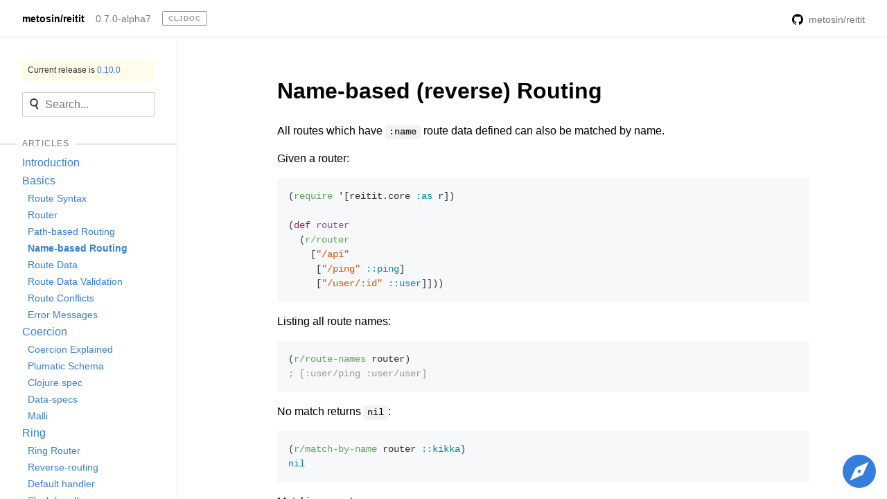

--- FILE ---
content_type: text/html
request_url: https://cljdoc.org/d/metosin/reitit/0.7.0-alpha7/doc/basics/name-based-routing
body_size: 4907
content:
<!DOCTYPE html>
<html><head><title>Name-based Routing — metosin/reitit 0.7.0-alpha7</title><meta charset="utf-8"><meta content="metosin/reitit: Snappy data-driven router for Clojure(Script) Documentation for metosin/reitit v0.7.0-alpha7 on cljdoc." name="description"><meta content="Name-based Routing — metosin/reitit 0.7.0-alpha7" itemprop="name"><meta content="metosin/reitit: Snappy data-driven router for Clojure(Script) Documentation for metosin/reitit v0.7.0-alpha7 on cljdoc." itemprop="description"><meta content="https://cljdoc.org/cljdoc-logo-square.X7GPIA6J.png" itemprop="image"><meta content="website" property="og:type"><meta content="Name-based Routing — metosin/reitit 0.7.0-alpha7" property="og:title"><meta content="metosin/reitit: Snappy data-driven router for Clojure(Script) Documentation for metosin/reitit v0.7.0-alpha7 on cljdoc." property="og:description"><meta content="https://dynogee.com/gen?id=4j9ovv5ojagy8ik&amp;page-title=Name-based%20Routing&amp;project-name=metosin%2Freitit" property="og:image"><meta content="summary_large_image" name="twitter:card"><link href="https://cljdoc.org/d/metosin/reitit/0.10.0/doc/basics/name-based-routing" rel="canonical"><link href="/favicon.5FT6YZC2.ico" rel="icon" type="image/x-icon"><link href="/opensearch.xml" rel="search" title="cljdoc" type="application/opensearchdescription+xml"><meta content="width=device-width, initial-scale=1" name="viewport"><link href="/tachyons.WX2L3WJE.css" rel="stylesheet" type="text/css"><link href="/cljdoc.HXG2B7CJ.css" rel="stylesheet" type="text/css"></head><body><div class="sans-serif"><div class="flex flex-column fixed-ns bottom-0 left-0 right-0 top-0"><div class="fixed top-0 left-0 right-0 static-ns flex-shrink-0 z-3"><nav class="pv2 ph3 pv3-ns ph4-ns bb b--black-10 flex items-center bg-white"><a class="dib v-mid link dim black b f6 mr3" href="/d/metosin/reitit/0.7.0-alpha7">metosin/reitit</a><a class="dib v-mid link dim gray f6 mr3" href="/versions/metosin/reitit">0.7.0-alpha7</a><a href="/"><span class="link dib v-mid mr3 pv1 ph2 ba hover-blue br1 ttu b silver tracked" style="font-size:10px">cljdoc</span></a><div class="tr" style="flex-grow:1;"><form action="/api/request-build2" class="dn dib-ns mr3" method="POST"><input class="pa2 mr2 br2 ba outline-0 blue" name="project" type="hidden" value="metosin/reitit"><input class="pa2 mr2 br2 ba outline-0 blue" name="version" type="hidden" value="0.7.0-alpha7"><input class="f7 white hover-near-white outline-0 bn bg-white" type="submit" value="rebuild"></form><a class="link dim gray f6 tr" href="https://github.com/metosin/reitit"><img class="v-mid w1 h1 mr2-ns" src="https://microicon-clone.vercel.app/github"><span class="v-mid dib-ns dn">metosin/reitit</span></a></div></nav><div class="dn-ns" data-id="cljdoc-js--mobile-nav" id="db"></div></div><div class="bg-blue dn-ns pt4 tc" style="height:5.2rem;"><span class="b white mt3">Liking cljdoc? Tell your friends :D</span></div><div class="flex flex-row" style="min-height:0;"><nav class="js--main-sidebar w5 pa3 pa4-ns br b--black-10 db-ns dn overflow-y-scroll border-box flex-shrink-0"><a class="db link bg-washed-yellow pa2 f7 mb3 dark-gray lh-title" href="/d/metosin/reitit/0.10.0">Current release is <span class="blue">0.10.0</span></a><div class="mb4"><div data-id="cljdoc-js--single-docset-search" data-searchset-url="/api/searchset/metosin/reitit/0.7.0-alpha7"></div></div><div class="mb4 js--articles"><h4 class="relative ttu f7 fw5 mt1 mb2 tracked gray"><hr class="absolute left-0 right-0 nl3 nr3 nl4-ns nr4-ns b--solid b--black-10"><span class="relative nl2 nr2 ph2 bg-white"><span>Articles</span></span></h4><div class="mb3"><ul class="list ma0 pl0"><li><a class="link blue hover-dark-blue dib pv1" href="/d/metosin/reitit/0.7.0-alpha7/doc/introduction" style="word-wrap:break-word;">Introduction</a></li><li class="mv0"><a class="link blue hover-dark-blue dib pv1" href="/d/metosin/reitit/0.7.0-alpha7/doc/basics" style="word-wrap:break-word;">Basics</a><ul class="list ma0 f6-ns pl2"><li><a class="link blue hover-dark-blue dib pv1" href="/d/metosin/reitit/0.7.0-alpha7/doc/basics/route-syntax" style="word-wrap:break-word;">Route Syntax</a></li><li><a class="link blue hover-dark-blue dib pv1" href="/d/metosin/reitit/0.7.0-alpha7/doc/basics/router" style="word-wrap:break-word;">Router</a></li><li><a class="link blue hover-dark-blue dib pv1" href="/d/metosin/reitit/0.7.0-alpha7/doc/basics/path-based-routing" style="word-wrap:break-word;">Path-based Routing</a></li><li><a class="link blue hover-dark-blue dib pv1 b" href="/d/metosin/reitit/0.7.0-alpha7/doc/basics/name-based-routing" style="word-wrap:break-word;">Name-based Routing</a></li><li><a class="link blue hover-dark-blue dib pv1" href="/d/metosin/reitit/0.7.0-alpha7/doc/basics/route-data" style="word-wrap:break-word;">Route Data</a></li><li><a class="link blue hover-dark-blue dib pv1" href="/d/metosin/reitit/0.7.0-alpha7/doc/basics/route-data-validation" style="word-wrap:break-word;">Route Data Validation</a></li><li><a class="link blue hover-dark-blue dib pv1" href="/d/metosin/reitit/0.7.0-alpha7/doc/basics/route-conflicts" style="word-wrap:break-word;">Route Conflicts</a></li><li><a class="link blue hover-dark-blue dib pv1" href="/d/metosin/reitit/0.7.0-alpha7/doc/basics/error-messages" style="word-wrap:break-word;">Error Messages</a></li></ul></li><li class="mv0"><a class="link blue hover-dark-blue dib pv1" href="/d/metosin/reitit/0.7.0-alpha7/doc/coercion" style="word-wrap:break-word;">Coercion</a><ul class="list ma0 f6-ns pl2"><li><a class="link blue hover-dark-blue dib pv1" href="/d/metosin/reitit/0.7.0-alpha7/doc/coercion/coercion-explained" style="word-wrap:break-word;">Coercion Explained</a></li><li><a class="link blue hover-dark-blue dib pv1" href="/d/metosin/reitit/0.7.0-alpha7/doc/coercion/plumatic-schema" style="word-wrap:break-word;">Plumatic Schema</a></li><li><a class="link blue hover-dark-blue dib pv1" href="/d/metosin/reitit/0.7.0-alpha7/doc/coercion/clojure-spec" style="word-wrap:break-word;">Clojure.spec</a></li><li><a class="link blue hover-dark-blue dib pv1" href="/d/metosin/reitit/0.7.0-alpha7/doc/coercion/data-specs" style="word-wrap:break-word;">Data-specs</a></li><li><a class="link blue hover-dark-blue dib pv1" href="/d/metosin/reitit/0.7.0-alpha7/doc/coercion/malli" style="word-wrap:break-word;">Malli</a></li></ul></li><li class="mv0"><a class="link blue hover-dark-blue dib pv1" href="/d/metosin/reitit/0.7.0-alpha7/doc/ring" style="word-wrap:break-word;">Ring</a><ul class="list ma0 f6-ns pl2"><li><a class="link blue hover-dark-blue dib pv1" href="/d/metosin/reitit/0.7.0-alpha7/doc/ring/ring-router" style="word-wrap:break-word;">Ring Router</a></li><li><a class="link blue hover-dark-blue dib pv1" href="/d/metosin/reitit/0.7.0-alpha7/doc/ring/reverse-routing" style="word-wrap:break-word;">Reverse-routing</a></li><li><a class="link blue hover-dark-blue dib pv1" href="/d/metosin/reitit/0.7.0-alpha7/doc/ring/default-handler" style="word-wrap:break-word;">Default handler</a></li><li><a class="link blue hover-dark-blue dib pv1" href="/d/metosin/reitit/0.7.0-alpha7/doc/ring/slash-handler" style="word-wrap:break-word;">Slash handler</a></li><li><a class="link blue hover-dark-blue dib pv1" href="/d/metosin/reitit/0.7.0-alpha7/doc/ring/static-resources" style="word-wrap:break-word;">Static Resources</a></li><li><a class="link blue hover-dark-blue dib pv1" href="/d/metosin/reitit/0.7.0-alpha7/doc/ring/dynamic-extensions" style="word-wrap:break-word;">Dynamic Extensions</a></li><li><a class="link blue hover-dark-blue dib pv1" href="/d/metosin/reitit/0.7.0-alpha7/doc/ring/data-driven-middleware" style="word-wrap:break-word;">Data-driven Middleware</a></li><li><a class="link blue hover-dark-blue dib pv1" href="/d/metosin/reitit/0.7.0-alpha7/doc/ring/transforming-middleware-chain" style="word-wrap:break-word;">Transforming Middleware Chain</a></li><li><a class="link blue hover-dark-blue dib pv1" href="/d/metosin/reitit/0.7.0-alpha7/doc/ring/middleware-registry" style="word-wrap:break-word;">Middleware Registry</a></li><li><a class="link blue hover-dark-blue dib pv1" href="/d/metosin/reitit/0.7.0-alpha7/doc/ring/exception-handling-with-ring" style="word-wrap:break-word;">Exception Handling with Ring</a></li><li><a class="link blue hover-dark-blue dib pv1" href="/d/metosin/reitit/0.7.0-alpha7/doc/ring/default-middleware" style="word-wrap:break-word;">Default Middleware</a></li><li><a class="link blue hover-dark-blue dib pv1" href="/d/metosin/reitit/0.7.0-alpha7/doc/ring/content-negotiation" style="word-wrap:break-word;">Content Negotiation</a></li><li><a class="link blue hover-dark-blue dib pv1" href="/d/metosin/reitit/0.7.0-alpha7/doc/ring/pluggable-coercion" style="word-wrap:break-word;">Pluggable Coercion</a></li><li><a class="link blue hover-dark-blue dib pv1" href="/d/metosin/reitit/0.7.0-alpha7/doc/ring/route-data-validation" style="word-wrap:break-word;">Route Data Validation</a></li><li><a class="link blue hover-dark-blue dib pv1" href="/d/metosin/reitit/0.7.0-alpha7/doc/ring/compiling-middleware" style="word-wrap:break-word;">Compiling Middleware</a></li><li><a class="link blue hover-dark-blue dib pv1" href="/d/metosin/reitit/0.7.0-alpha7/doc/ring/swagger-support" style="word-wrap:break-word;">Swagger Support</a></li><li><a class="link blue hover-dark-blue dib pv1" href="/d/metosin/reitit/0.7.0-alpha7/doc/ring/openapi-support" style="word-wrap:break-word;">OpenAPI Support</a></li><li><a class="link blue hover-dark-blue dib pv1" href="/d/metosin/reitit/0.7.0-alpha7/doc/ring/restful-form-methods" style="word-wrap:break-word;">RESTful form methods</a></li></ul></li><li class="mv0"><a class="link blue hover-dark-blue dib pv1" href="/d/metosin/reitit/0.7.0-alpha7/doc/http" style="word-wrap:break-word;">HTTP</a><ul class="list ma0 f6-ns pl2"><li><a class="link blue hover-dark-blue dib pv1" href="/d/metosin/reitit/0.7.0-alpha7/doc/http/interceptors" style="word-wrap:break-word;">Interceptors</a></li><li><a class="link blue hover-dark-blue dib pv1" href="/d/metosin/reitit/0.7.0-alpha7/doc/http/pedestal" style="word-wrap:break-word;">Pedestal</a></li><li><a class="link blue hover-dark-blue dib pv1" href="/d/metosin/reitit/0.7.0-alpha7/doc/http/sieppari" style="word-wrap:break-word;">Sieppari</a></li><li><a class="link blue hover-dark-blue dib pv1" href="/d/metosin/reitit/0.7.0-alpha7/doc/http/default-interceptors" style="word-wrap:break-word;">Default Interceptors</a></li><li><a class="link blue hover-dark-blue dib pv1" href="/d/metosin/reitit/0.7.0-alpha7/doc/http/transforming-interceptor-chain" style="word-wrap:break-word;">Transforming Interceptor Chain</a></li></ul></li><li class="mv0"><a class="link blue hover-dark-blue dib pv1" href="/d/metosin/reitit/0.7.0-alpha7/doc/frontend" style="word-wrap:break-word;">Frontend</a><ul class="list ma0 f6-ns pl2"><li><a class="link blue hover-dark-blue dib pv1" href="/d/metosin/reitit/0.7.0-alpha7/doc/frontend/basics" style="word-wrap:break-word;">Basics</a></li><li><a class="link blue hover-dark-blue dib pv1" href="/d/metosin/reitit/0.7.0-alpha7/doc/frontend/browser-integration" style="word-wrap:break-word;">Browser integration</a></li><li><a class="link blue hover-dark-blue dib pv1" href="/d/metosin/reitit/0.7.0-alpha7/doc/frontend/controllers" style="word-wrap:break-word;">Controllers</a></li></ul></li><li class="mv0"><a class="link blue hover-dark-blue dib pv1" href="/d/metosin/reitit/0.7.0-alpha7/doc/advanced" style="word-wrap:break-word;">Advanced</a><ul class="list ma0 f6-ns pl2"><li><a class="link blue hover-dark-blue dib pv1" href="/d/metosin/reitit/0.7.0-alpha7/doc/advanced/configuring-routers" style="word-wrap:break-word;">Configuring Routers</a></li><li><a class="link blue hover-dark-blue dib pv1" href="/d/metosin/reitit/0.7.0-alpha7/doc/advanced/composing-routers" style="word-wrap:break-word;">Composing Routers</a></li><li><a class="link blue hover-dark-blue dib pv1" href="/d/metosin/reitit/0.7.0-alpha7/doc/advanced/different-routers" style="word-wrap:break-word;">Different Routers</a></li><li><a class="link blue hover-dark-blue dib pv1" href="/d/metosin/reitit/0.7.0-alpha7/doc/advanced/route-validation" style="word-wrap:break-word;">Route Validation</a></li><li><a class="link blue hover-dark-blue dib pv1" href="/d/metosin/reitit/0.7.0-alpha7/doc/advanced/dev-workflow" style="word-wrap:break-word;">Dev Workflow</a></li><li><a class="link blue hover-dark-blue dib pv1" href="/d/metosin/reitit/0.7.0-alpha7/doc/advanced/shared-routes" style="word-wrap:break-word;">Shared Routes</a></li></ul></li><li class="mv0"><a class="link blue hover-dark-blue dib pv1" href="/d/metosin/reitit/0.7.0-alpha7/doc/misc" style="word-wrap:break-word;">Misc</a><ul class="list ma0 f6-ns pl2"><li><a class="link blue hover-dark-blue dib pv1" href="/d/metosin/reitit/0.7.0-alpha7/doc/misc/performance" style="word-wrap:break-word;">Performance</a></li><li><a class="link blue hover-dark-blue dib pv1" href="/d/metosin/reitit/0.7.0-alpha7/doc/misc/development-instructions" style="word-wrap:break-word;">Development Instructions</a></li><li><a class="link blue hover-dark-blue dib pv1" href="/d/metosin/reitit/0.7.0-alpha7/doc/misc/faq" style="word-wrap:break-word;">FAQ</a></li></ul></li></ul></div></div><div class="mb4"><h4 class="relative ttu f7 fw5 mt1 mb2 tracked gray"><hr class="absolute left-0 right-0 nl3 nr3 nl4-ns nr4-ns b--solid b--black-10"><span class="relative nl2 nr2 ph2 bg-white">Namespaces</span></h4><div><ul class="list pl0"><li><a class="link hover-dark-blue blue dib pv1" href="/d/metosin/reitit/0.7.0-alpha7/api/reitit" style="margin-left:0px;">reitit</a></li><li><a class="link hover-dark-blue blue dib pv1" href="/d/metosin/reitit/0.7.0-alpha7/api/reitit.coercion" style="margin-left:10px;">coercion<sup class="pl1 normal">†</sup></a></li><li><a class="link hover-dark-blue blue dib pv1" href="/d/metosin/reitit/0.7.0-alpha7/api/reitit.coercion.schema" style="margin-left:20px;">schema<sup class="pl1 normal">†</sup></a></li><li><a class="link hover-dark-blue blue dib pv1" href="/d/metosin/reitit/0.7.0-alpha7/api/reitit.coercion.spec" style="margin-left:20px;">spec<sup class="pl1 normal">†</sup></a></li><li><a class="link hover-dark-blue blue dib pv1" href="/d/metosin/reitit/0.7.0-alpha7/api/reitit.core" style="margin-left:10px;">core<sup class="pl1 normal">†</sup></a></li><li><a class="link hover-dark-blue blue dib pv1" href="/d/metosin/reitit/0.7.0-alpha7/api/reitit.dependency" style="margin-left:10px;">dependency<sup class="pl1 normal">†</sup></a></li><li><a class="link hover-dark-blue blue dib pv1" href="/d/metosin/reitit/0.7.0-alpha7/api/reitit.dev" style="margin-left:10px;">dev</a></li><li><a class="link hover-dark-blue blue dib pv1" href="/d/metosin/reitit/0.7.0-alpha7/api/reitit.dev.pretty" style="margin-left:20px;">pretty<sup class="pl1 normal">†</sup></a></li><li><a class="link hover-dark-blue blue dib pv1" href="/d/metosin/reitit/0.7.0-alpha7/api/reitit.exception" style="margin-left:10px;">exception<sup class="pl1 normal">†</sup></a></li><li><a class="link hover-dark-blue blue dib pv1" href="/d/metosin/reitit/0.7.0-alpha7/api/reitit.frontend" style="margin-left:10px;">frontend<sup class="pl1 normal">†</sup></a></li><li><a class="link hover-dark-blue blue dib pv1" href="/d/metosin/reitit/0.7.0-alpha7/api/reitit.frontend.controllers" style="margin-left:20px;">controllers<sup class="pl1 normal">†</sup></a></li><li><a class="link hover-dark-blue blue dib pv1" href="/d/metosin/reitit/0.7.0-alpha7/api/reitit.frontend.easy" style="margin-left:20px;">easy<sup class="pl1 normal">†</sup></a></li><li><a class="link hover-dark-blue blue dib pv1" href="/d/metosin/reitit/0.7.0-alpha7/api/reitit.frontend.history" style="margin-left:20px;">history<sup class="pl1 normal">†</sup></a></li><li><a class="link hover-dark-blue blue dib pv1" href="/d/metosin/reitit/0.7.0-alpha7/api/reitit.http" style="margin-left:10px;">http<sup class="pl1 normal">†</sup></a></li><li><a class="link hover-dark-blue blue dib pv1" href="/d/metosin/reitit/0.7.0-alpha7/api/reitit.http.coercion" style="margin-left:20px;">coercion<sup class="pl1 normal">†</sup></a></li><li><a class="link hover-dark-blue blue dib pv1" href="/d/metosin/reitit/0.7.0-alpha7/api/reitit.http.interceptors" style="margin-left:20px;">interceptors</a></li><li><a class="link hover-dark-blue blue dib pv1" href="/d/metosin/reitit/0.7.0-alpha7/api/reitit.http.interceptors.dev" style="margin-left:30px;">dev<sup class="pl1 normal">†</sup></a></li><li><a class="link hover-dark-blue blue dib pv1" href="/d/metosin/reitit/0.7.0-alpha7/api/reitit.http.interceptors.exception" style="margin-left:30px;">exception<sup class="pl1 normal">†</sup></a></li><li><a class="link hover-dark-blue blue dib pv1" href="/d/metosin/reitit/0.7.0-alpha7/api/reitit.http.interceptors.multipart" style="margin-left:30px;">multipart<sup class="pl1 normal">†</sup></a></li><li><a class="link hover-dark-blue blue dib pv1" href="/d/metosin/reitit/0.7.0-alpha7/api/reitit.http.interceptors.muuntaja" style="margin-left:30px;">muuntaja<sup class="pl1 normal">†</sup></a></li><li><a class="link hover-dark-blue blue dib pv1" href="/d/metosin/reitit/0.7.0-alpha7/api/reitit.http.interceptors.parameters" style="margin-left:30px;">parameters<sup class="pl1 normal">†</sup></a></li><li><a class="link hover-dark-blue blue dib pv1" href="/d/metosin/reitit/0.7.0-alpha7/api/reitit.http.spec" style="margin-left:20px;">spec<sup class="pl1 normal">†</sup></a></li><li><a class="link hover-dark-blue blue dib pv1" href="/d/metosin/reitit/0.7.0-alpha7/api/reitit.interceptor" style="margin-left:10px;">interceptor<sup class="pl1 normal">†</sup></a></li><li><a class="link hover-dark-blue blue dib pv1" href="/d/metosin/reitit/0.7.0-alpha7/api/reitit.interceptor.sieppari" style="margin-left:20px;">sieppari<sup class="pl1 normal">†</sup></a></li><li><a class="link hover-dark-blue blue dib pv1" href="/d/metosin/reitit/0.7.0-alpha7/api/reitit.middleware" style="margin-left:10px;">middleware<sup class="pl1 normal">†</sup></a></li><li><a class="link hover-dark-blue blue dib pv1" href="/d/metosin/reitit/0.7.0-alpha7/api/reitit.openapi" style="margin-left:10px;">openapi<sup class="pl1 normal">†</sup></a></li><li><a class="link hover-dark-blue blue dib pv1" href="/d/metosin/reitit/0.7.0-alpha7/api/reitit.ring" style="margin-left:10px;">ring<sup class="pl1 normal">†</sup></a></li><li><a class="link hover-dark-blue blue dib pv1" href="/d/metosin/reitit/0.7.0-alpha7/api/reitit.ring.coercion" style="margin-left:20px;">coercion<sup class="pl1 normal">†</sup></a></li><li><a class="link hover-dark-blue blue dib pv1" href="/d/metosin/reitit/0.7.0-alpha7/api/reitit.ring.middleware" style="margin-left:20px;">middleware</a></li><li><a class="link hover-dark-blue blue dib pv1" href="/d/metosin/reitit/0.7.0-alpha7/api/reitit.ring.middleware.dev" style="margin-left:30px;">dev<sup class="pl1 normal">†</sup></a></li><li><a class="link hover-dark-blue blue dib pv1" href="/d/metosin/reitit/0.7.0-alpha7/api/reitit.ring.middleware.exception" style="margin-left:30px;">exception<sup class="pl1 normal">†</sup></a></li><li><a class="link hover-dark-blue blue dib pv1" href="/d/metosin/reitit/0.7.0-alpha7/api/reitit.ring.middleware.multipart" style="margin-left:30px;">multipart<sup class="pl1 normal">†</sup></a></li><li><a class="link hover-dark-blue blue dib pv1" href="/d/metosin/reitit/0.7.0-alpha7/api/reitit.ring.middleware.muuntaja" style="margin-left:30px;">muuntaja<sup class="pl1 normal">†</sup></a></li><li><a class="link hover-dark-blue blue dib pv1" href="/d/metosin/reitit/0.7.0-alpha7/api/reitit.ring.middleware.parameters" style="margin-left:30px;">parameters<sup class="pl1 normal">†</sup></a></li><li><a class="link hover-dark-blue blue dib pv1" href="/d/metosin/reitit/0.7.0-alpha7/api/reitit.ring.schema" style="margin-left:20px;">schema<sup class="pl1 normal">†</sup></a></li><li><a class="link hover-dark-blue blue dib pv1" href="/d/metosin/reitit/0.7.0-alpha7/api/reitit.ring.spec" style="margin-left:20px;">spec<sup class="pl1 normal">†</sup></a></li><li><a class="link hover-dark-blue blue dib pv1" href="/d/metosin/reitit/0.7.0-alpha7/api/reitit.spec" style="margin-left:10px;">spec<sup class="pl1 normal">†</sup></a></li><li><a class="link hover-dark-blue blue dib pv1" href="/d/metosin/reitit/0.7.0-alpha7/api/reitit.swagger" style="margin-left:10px;">swagger<sup class="pl1 normal">†</sup></a></li><li><a class="link hover-dark-blue blue dib pv1" href="/d/metosin/reitit/0.7.0-alpha7/api/reitit.swagger-ui" style="margin-left:10px;">swagger-ui<sup class="pl1 normal">†</sup></a></li><li><a class="link hover-dark-blue blue dib pv1" href="/d/metosin/reitit/0.7.0-alpha7/api/reitit.trie" style="margin-left:10px;">trie<sup class="pl1 normal">†</sup></a></li></ul><p class="f7 fw5 gray mt4"><sup class="f6 db">†</sup>Included via a transitive dependency.</p></div></div></nav><div class="js--main-scroll-view db-ns ph3 pl5-ns pr4-ns flex-grow-1 overflow-y-scroll"><div class="mw7 center"><div class="cljdoc-article cljdoc-markup lh-copy pv4 markdown"><h1><a href="#name-based-reverse-routing" id="name-based-reverse-routing" class="md-anchor">Name-based (reverse) Routing</a></h1>
<p>All routes which have <code>:name</code> route data defined can also be matched by name.</p>
<p>Given a router:</p>
<pre><code class="language-clj">(require '[reitit.core :as r])

(def router
  (r/router
    ["/api"
     ["/ping" ::ping]
     ["/user/:id" ::user]]))
</code></pre>
<p>Listing all route names:</p>
<pre><code class="language-clj">(r/route-names router)
; [:user/ping :user/user]
</code></pre>
<p>No match returns <code>nil</code>:</p>
<pre><code class="language-clj">(r/match-by-name router ::kikka)
nil
</code></pre>
<p>Matching a route:</p>
<pre><code class="language-clj">(r/match-by-name router ::ping)
; #Match{:template "/api/ping"
;        :data {:name :user/ping}
;        :result nil
;        :path-params {}
;        :path "/api/ping"}
</code></pre>
<p>If not all path-parameters are set, a <code>PartialMatch</code> is returned:</p>
<pre><code class="language-clj">(r/match-by-name router ::user)
; #PartialMatch{:template "/api/user/:id",
;               :data {:name :user/user},
;               :result nil,
;               :path-params nil,
;               :required #{:id}}

(r/partial-match? (r/match-by-name router ::user))
; true
</code></pre>
<p>With provided path-parameters:</p>
<pre><code class="language-clj">(r/match-by-name router ::user {:id "1"})
; #Match{:template "/api/user/:id"
;        :data {:name :user/user}
;        :path "/api/user/1"
;        :result nil
;        :path-params {:id "1"}}
</code></pre>
<p>Path-parameters are automatically coerced into strings, with the help of (currently internal) Protocol <code>reitit.impl/IntoString</code>. It supports strings, numbers, booleans, keywords and objects:</p>
<pre><code class="language-clj">(r/match-by-name router ::user {:id 1})
; #Match{:template "/api/user/:id"
;        :data {:name :user/user}
;        :path "/api/user/1"
;        :result nil
;        :path-params {:id "1"}}
</code></pre>
<p>There is also an exception throwing version:</p>
<pre><code class="language-clj">(r/match-by-name! router ::user)
; ExceptionInfo missing path-params for route /api/user/:id: #{:id}
</code></pre>
<p>To turn a Match into a path, there is <code>reitit.core/match-&gt;path</code>:</p>
<pre><code class="language-clj">(-&gt; router
    (r/match-by-name ::user {:id 1})
    (r/match-&gt;path))
; "/api/user/1"
</code></pre>
<p>It can take an optional map of query-parameters too:</p>
<pre><code class="language-clj">(-&gt; router
    (r/match-by-name ::user {:id 1})
    (r/match-&gt;path {:iso "möly"}))
; "/api/user/1?iso=m%C3%B6ly"    
</code></pre>
<div class="flex justify-between mt4"><a class="link blue" data-id="cljdoc-prev-article-page-link" href="/d/metosin/reitit/0.7.0-alpha7/doc/basics/path-based-routing"><span><span class="mr1">❮</span>Path-based Routing</span></a><a class="link blue" data-id="cljdoc-next-article-page-link" href="/d/metosin/reitit/0.7.0-alpha7/doc/basics/route-data"><span>Route Data<span class="ml1">❯</span></span></a></div></div><div class="bt b--light-gray pv4 f6 cf"><p class="lh-copy w-60-ns ma0 tr fr"><span class="db"><b>Can you improve this documentation?</b> These fine people already did:<br>Tommi Reiman, Aaron Groom &amp; tjalkane</span><a class="di link white bg-blue ph2 pv1 br2 mt2 pointer hover-bg-dark-blue lh-copy" href="https://github.com/metosin/reitit/blob/master/doc/basics/name_based_routing.md">Edit on GitHub</a></p></div></div></div><div><svg class="ma3 fixed right-0 bottom-0 pointer dn db-ns button" data-id="cljdoc-js--meta-icon" height="48" viewBox="0 0 20 20" width="48"><path d="M10 20a10 10 0 1 1 0-20 10 10 0 0 1 0 20zM7.88 7.88l-3.54 7.78 7.78-3.54 3.54-7.78-7.78 3.54zM10 11a1 1 0 1 1 0-2 1 1 0 0 1 0 2z"></path></svg><div class="ma3 pa3 ba br3 bw1 b--blue fixed right-0 bottom-0 bg-white dn" data-id="cljdoc-js--meta-dialog" style="width:20rem"><p class="ma0"><b>cljdoc</b> builds &amp; hosts documentation for Clojure/Script libraries</p><div class="mt3"><span class="tracked">Keyboard shortcuts</span><div class="overflow-auto"><table class="w-auto"><tbody class="lh-copy"><tr><td class="nowrap tl gray"><span><kbd class="dib mid-gray bw1 b--solid b--light-silver bg-light-gray br2 pv1 ph2 sans-serif lh-solid v-mid tc f6" data-id="cljdoc-js--modifier-key" style="cursor: default; min-width: 0.75rem;">Ctrl</kbd><span class="pa1 code">+</span><kbd class="dib mid-gray bw1 b--solid b--light-silver bg-light-gray br2 pv1 ph2 sans-serif lh-solid v-mid tc f6" style="cursor: default; min-width: 0.75rem;">k</kbd></span></td><td class="pl2 tl">Jump to recent docs</td></tr><tr><td class="nowrap tl gray"><span><kbd class="dib mid-gray bw1 b--solid b--light-silver bg-light-gray br2 pv1 ph2 sans-serif lh-solid v-mid tc f6" style="cursor: default; min-width: 0.75rem;">←</kbd></span></td><td class="pl2 tl">Move to previous article</td></tr><tr><td class="nowrap tl gray"><span><kbd class="dib mid-gray bw1 b--solid b--light-silver bg-light-gray br2 pv1 ph2 sans-serif lh-solid v-mid tc f6" style="cursor: default; min-width: 0.75rem;">→</kbd></span></td><td class="pl2 tl">Move to next article</td></tr><tr><td class="nowrap tl gray"><span><kbd class="dib mid-gray bw1 b--solid b--light-silver bg-light-gray br2 pv1 ph2 sans-serif lh-solid v-mid tc f6" data-id="cljdoc-js--modifier-key" style="cursor: default; min-width: 0.75rem;">Ctrl</kbd><span class="pa1 code">+</span><kbd class="dib mid-gray bw1 b--solid b--light-silver bg-light-gray br2 pv1 ph2 sans-serif lh-solid v-mid tc f6" style="cursor: default; min-width: 0.75rem;">/</kbd></span></td><td class="pl2 tl">Jump to the search field</td></tr></tbody></table></div></div><div class="mv3"><a class="di link white bg-blue ph2 pv1 br2 mt2 pointer hover-bg-dark-blue lh-copy db" href="https://github.com/cljdoc/cljdoc/issues">Raise an issue</a><a class="di link white bg-blue ph2 pv1 br2 mt2 pointer hover-bg-dark-blue lh-copy db" href="https://github.com/cljdoc/cljdoc">Browse cljdoc source</a><a class="di link white bg-blue ph2 pv1 br2 mt2 pointer hover-bg-dark-blue lh-copy db" href="https://clojurians.slack.com/messages/C8V0BQ0M6/">Chat on Slack</a></div><a class="link white bg-blue ph2 pv1 br2 pointer hover-bg-dark-blue fr f6 lh-copy" data-id="cljdoc-js--meta-close">× close</a></div></div></div></div></div><div data-id="cljdoc-switcher"></div><script src="/cljdoc.KGXMHUDX.js"></script><div><script src="https://cdn.jsdelivr.net/gh/highlightjs/cdn-release@11.11.1/build/highlight.min.js" type="text/javascript"></script><script src="https://cdn.jsdelivr.net/gh/highlightjs/cdn-release@11.11.1/build/languages/clojure.min.js" type="text/javascript"></script><script src="https://cdn.jsdelivr.net/gh/highlightjs/cdn-release@11.11.1/build/languages/clojure-repl.min.js" type="text/javascript"></script><script src="https://cdn.jsdelivr.net/gh/highlightjs/cdn-release@11.11.1/build/languages/asciidoc.min.js" type="text/javascript"></script><script src="https://cdn.jsdelivr.net/gh/highlightjs/cdn-release@11.11.1/build/languages/groovy.min.js" type="text/javascript"></script><script>hljs.configure({ignoreUnescapedHTML: true});
     hljs.addPlugin(copyButtonPlugin);
     hljs.addPlugin(mergeHTMLPlugin);
     hljs.registerAliases(['cljs','cljc','bb'], { languageName: 'clojure' });
     hljs.highlightAll();</script></div></body></html>